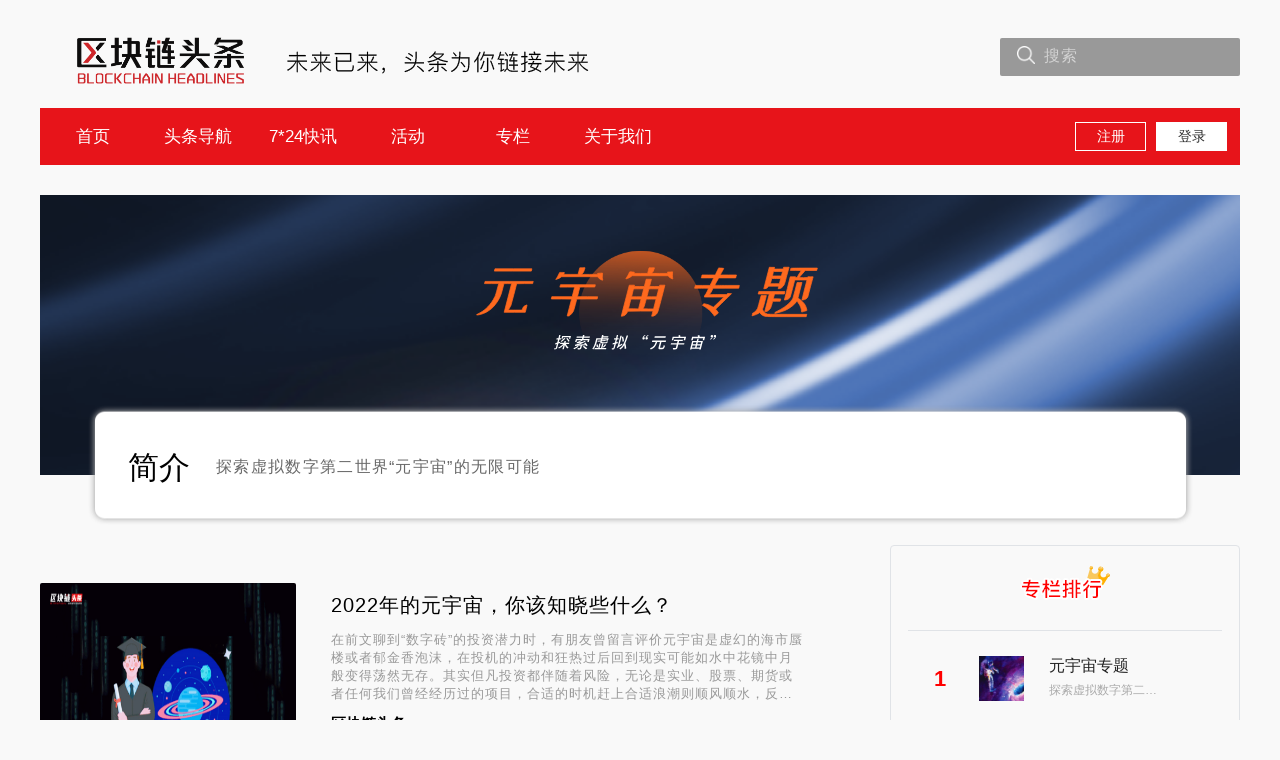

--- FILE ---
content_type: text/html; charset=utf-8
request_url: http://blocktop.cn/Columns/23
body_size: 13914
content:
<!DOCTYPE html>
<html lang="en">
<head>
    <meta charset="UTF-8">
    <title>头条专栏_区块链资讯专题_区块链头条</title>
    <meta name="keywords" content="头条专栏,区块链专栏,区块链资讯专题,区块链热点事件"/>
    <meta name="description" content="头条专栏聚合时下区块链热点资讯专题，带你了解行业领先人物的精彩观点，为区块链爱好者提供全球最新的区块链新闻资讯。"/>
    <link rel="stylesheet" href="/themes/default/css/common.css?1254">
    <link rel="stylesheet" href="/themes/default/css/NewsInformation.css">
    <link rel="stylesheet" href="/themes/default/css/specialColumn.css">
</head>
<style>
    .Column-ranking{
        padding-bottom: 30px;
    }
</style>
<body>
    <div class="box">
        <!--导航栏-->
        <link rel="stylesheet" href="/themes/default/css/jigsaw.css">
<script src="/themes/default/js/jquery.js"></script>
<script src="/themes/default/js/layui/layui.all.js"></script>
<meta content="telephone=no" name="format-detection">
<style>

</style>
<!--用户注册-->
<div class="Headline-register">
    <!--滑动验证-->
    <div class="slide-verification">
        <div class="container">
            <div id="captcha" style="position: relative"></div>
        </div>
    </div>
    <!--注册账户-->
    <form action="" onsubmit="return false">
        <div class="reg-FraDiv-frame" id="reg-FraDiv-frame" type="1">
            <div class="reg-FraDiv" id="reg-FraDiv">

                <div class="registerTitle">
                    注册账户
                    <div class="guanbi" id="guanbi">
                        <img src="/themes/default/images/guanbi.png" alt="">
                    </div>

                </div>
                <!--输入手机号-->
                <div class="cell-phone-number">
                    <input type="text" placeholder="请输入手机号码" class="cell-phone-number-input">
                </div>
                <!--点击按钮开始验证-->
                <button class="VerificationImgBtn">
                    <img src="/themes/default/images/VerificationImgBtn.png" alt="" class="VerificationImg">
                    <span>点击按钮开始验证</span>
                </button>
                <!--验证码-->
                <div class="Verification-Code" >
                    <input type="text" placeholder="验证码" class="Verification-Code-input">
                    <button class="Verification-Code-btn" id="Verification-Code-btn" onclick='send_yzm(this)' type="1">发送验证码</button>
                </div>
                <!--密码-->
                <div class="password">
                    <input type="password" placeholder="密码">
                </div>
                <div class="password">
                    <input type="password" placeholder="再次输入密码" class="againNewPassword">
                </div>
                <!--提交按钮-->
                <button class="submitBtn">
                    注册
                </button>
                <!--已有账户,直接登录>-->
                <div class="Sign-in-frame">
                    已有账户，直接登录>
                </div>
            </div>
        </div>
    </form>
    <!--登录-->
    <form action="" onsubmit="return false">
        <div class="SignFrame" id="SignFrame" type="1">
            <div class="reg-FraDiv">
                <div class="registerTitle">
                    账号密码登录
                    <span class="reg-newAccount">注册新账号></span>
                    <div class="guanbi">
                        <img src="/themes/default/images/guanbi.png" alt="">
                    </div>
                </div>
                <!--输入手机号-->
                <div class="cell-phone-number">
                    <input type="text" placeholder="请输入手机号码" class="cell-phone-number-input">
                </div>
                <!--密码-->
                <div class="password">
                    <input type="password" placeholder="密码">
                </div>
                <!--忘记密码-->
                <div class="findPassword">
                    忘记密码
                </div>
                <!--提交按钮-->
                <button class="submitBtn">
                    确定
                </button>
                <!--短信登录-->
                <div class="SMS-login">
                    短信登录
                </div>
            </div>
        </div>
    </form>
    <!--找回密码-->
    <form action="" onsubmit="return false">
        <div class="retrieve-password-frame" id="retrieve-password-frame">
            <div class="reg-FraDiv">

                <div class="registerTitle">
                    找回密码
                    <div class="guanbi">
                        <img src="/themes/default/images/guanbi.png" alt="">
                    </div>

                </div>
                <!--输入手机号-->
                <div class="cell-phone-number">
                    <input type="text" placeholder="请输入手机号码" class="cell-phone-number-input">
                </div>
                <!--点击按钮开始验证-->
                <button class="VerificationImgBtn">
                    <img src="/themes/default/images/VerificationImgBtn.png" alt="" class="VerificationImg">
                    <span>点击按钮开始验证</span>
                </button>
                <!--验证码-->
                <div class="Verification-Code">
                    <input type="text" placeholder="验证码" class="Verification-Code-input">
                    <button class="VerificationFindpassword" id="VerificationFindpassword" onclick='send_yzm(this)' type="3">发送验证码</button>
                </div>
                <!--密码-->
                <div class="password">
                    <input type="password" placeholder="输入新密码" class="newPassword">
                </div>
                <div class="password">
                    <input type="password" placeholder="再次输入密码" class="againNewPassword">
                </div>
                <!--提交按钮-->
                <button class="submitBtn">
                    确定
                </button>
                <!--已有账户,直接登录>-->
                <div class="Sign-in-frame">
                    已有账户,直接登录>
                </div>
            </div>
        </div>
    </form>
    <!--短信登录-->
    <form action="" onsubmit="return false">
        <div class="SMSLogin-frame" id="SMSLogin-frame" type="2">
            <div class="reg-FraDiv">
                <div class="registerTitle">
                    短信登录
                    <div class="guanbi">
                        <img src="/themes/default/images/guanbi.png" alt="">
                    </div>

                </div>
                <!--输入手机号-->
                <div class="cell-phone-number">
                    <input type="text" placeholder="请输入手机号码" class="cell-phone-number-input">
                </div>
                <!--点击按钮开始验证-->
                <button class="VerificationImgBtn">
                    <img src="/themes/default/images/VerificationImgBtn.png" alt="" class="VerificationImg">
                    <span>点击按钮开始验证</span>
                </button>
                验证码
                <div class="Verification-Code">
                    <input type="text" placeholder="验证码" class="Verification-Code-input">
                    <button class="VerificationCodeLogin" onclick='send_yzm(this)' type="2">发送验证码</button>
                </div>
                <!--提交按钮-->
                <button class="submitBtn">
                    确定
                </button>
                <!--账号登录-->
                <div class="account-login">
                    账号登录
                </div>
            </div>
        </div>
    </form>

</div>
<!--旧导航-->
<div class="nav-header">
    <!--蚂蚁logo-->
    <div class="nav-My-logo">
        <div class="My-logo">
            <a href="/tophome"><img src="/themes/default/images/logoAA.png" alt="" class="QuKlogo logo"></a>
            <img src="/themes/default/images/logoAB.png" alt="" class="future-logo">
        </div>
    </div>

    <div class="nav-header-list">
        <ul class="header-list">
            <li>
                <div class="sub-page">
                    <div class="sub-page-first" onclick='window.location.href="/tophome"'>首页</div>

                </div>
            </li>

            <li>
                <div class="sub-page">
                    <div class="sub-page-first" onclick='window.location.href="/antmap/recom"'>头条导航</div>
                    <div class="sub-page-navH">
                        <div class="sub-page-nav" onclick='window.location.href="/antmap/1"'>行情</div>
                        <div class="sub-page-nav" onclick='window.location.href="/antmap/2"'>资产管理</div>
                        <div class="sub-page-nav" onclick='window.location.href="/antmap/3"'>应用</div>
                        <div class="sub-page-nav" onclick='window.location.href="/antmap/4"'>钱包</div>
                        <div class="sub-page-nav" onclick='window.location.href="/antmap/5"'>矿池</div>
                        <div class="sub-page-nav" onclick='window.location.href="/antmap/6"'>媒体</div>
                        <div class="sub-page-nav" onclick='window.location.href="/antmap/7"'>技术服务</div>
                        <div class="sub-page-nav" onclick='window.location.href="/antmap/8"'>社区</div>
                    </div>
                </div>
            </li>
            <li>
                <div class="sub-page">
                    <div class="sub-page-first" onclick='window.location.href="/message"'>7*24快讯</div>
                </div>
            </li>
            <li>
                <div class="sub-page">
                    <div class="sub-page-first" onclick='window.location.href="/activit/all/all"'>活动</div>
                    <div class="sub-page-navH">
                        <div class="sub-page-nav" onclick='window.location.href="/activit/1/all"'>报名中</div>
                        <div class="sub-page-nav padd-T" onclick='window.location.href="/activit/2/all"'>已结束</div>
                    </div>
                </div>
            </li>
            <li>
                <div class="sub-page">
                    <div class="sub-page-first" onclick='window.location.href="/ColumnsList"'>专栏</div>
                </div>
            </li>
            <li>
                <div class="sub-page">
                    <div class="sub-page-first" onclick='window.location.href="/description"'>关于我们</div>
                </div>
            </li>
        </ul>
                <!--未登录时状态-->
        <div class="userbtn">
            <div class="register">注册</div>
            <div class="Sign-in">登录</div>
        </div>    </div>

    <div class="search">
        <input type="text" placeholder="搜索" class="search-i">
        <span class="search-s">
            <img src="/themes/default/images/SearchK.png" alt="">
        </span>
    </div>

</div>

<!--<script src="/themes/default/js/i18n.js"></script>-->
<script src="/themes/default/js/jigsaw.js"></script>
<script src="/themes/default/js/commom.js"></script>

<script>

    $("#AcEwmClose").click(function () {
        $(".activitsPopupbtnEwm").hide();
        location.reload()
    });

    
    $("#zcAciticty").click(function () {
        $("#reg-FraDiv-frame").show();
        $(".Headline-register").show();
        $("#retrieve-password-frame").hide();
        $("#SignFrame").hide();
        $("#SMSLogin-frame").hide();
        $(".activitsPopupbtn").hide()
    });

    layui.use('layer', function(){  //layer弹框
        var layer = layui.layer;
    });

    var countdown =60;
    var Timeid;
    //倒计时
    function send_yzm(val){
        var valClass=val.className;
        // console.log($('.'+valClass+'').parent().siblings(".VerificationImgBtn"));
         var yzm=$('.'+valClass+'').parent().siblings(".VerificationImgBtn")
        // var valClass=val.className;
        var phone = $('.'+valClass+'').parent().siblings(".cell-phone-number").find("input").val();
        // console.log($('.'+valClass+'').attr("type"))
        var type=$('.'+valClass+'').attr("type");
        // if(yzm.hasClass("wyx")==false){
        //     layer.msg('请点击按钮进行图形验证');
        //     return false
        // }
        $.ajax({
            type:"post",
            url:"/Home/User/send_code",
            data:{phone:phone,type:type},
            dataType:'json',
            success:function(data){
                console.log(data);
                // console.log(data.data)
                // return false;
                if(data.code==1){
                    settime(val)
                }
                if(data.code==3){
                    layer.msg(data.info+"，距离下次发送还有"+(60-(data.data))+"秒");
                }
                else{
                    layer.msg(data.info);
                }
            }
        });
    }
    /*倒计时*/
        function settime(val){
            var valClass=val.className;
            if (countdown == 0){
                $('.'+valClass+'').css({
                    "pointer-events":"",
                    "background":"#0c7ff2"
                });
                val.innerHTML = "发送验证码";
                countdown = 60;
                return false
            }
            else {
                $('.'+valClass+'').css({
                    "pointer-events":"none",
                    "background":"#aaaaaa"
                });
                val.innerHTML = "重新发送(" + countdown + ")";
                countdown--;
                // console.log(countdown)
            }
            Timeid=setTimeout(function() {
                    settime(val);
                }, 1000);
        }

    $(document).ready(function() {
        if($(".when-landing").hasClass("when-landing-Ac")){
            $(".activitsPopupbtn").hide()
        }
    });



    /*四个表单提交*/
    /*注册登录*/
    $(document).on('click','#reg-FraDiv-frame .submitBtn',function() {
        var number = /^1([358][0-9]|4[579]|66|7[0135678]|9[89])[0-9]{8}$/;
        var phone_number=$("#reg-FraDiv-frame .cell-phone-number-input").val();
        var password=$("#reg-FraDiv-frame .password input").val();
        var Verification_Code=$("#reg-FraDiv-frame .Verification-Code-input").val();
        var repassword=$("#reg-FraDiv-frame .againNewPassword").val();
        if(phone_number==''||phone_number=='null'){
            layer.msg('手机号不能为空');
            return false
        }
        if(!number.test(phone_number)){
            layer.msg('手机号码不正确，请重新输入');
            return false
        }
        if($("#reg-FraDiv-frame .VerificationImgBtn").hasClass("wyx")==false){
            layer.msg('请点击按钮进行图形验证');
            return false
        }
        if(Verification_Code==''||Verification_Code=='null'){
            layer.msg('您的验证码不能为空');
            return false
        }
        if(password==''||password=='null'){
            layer.msg('您的密码不能为空');
            return false
        }
        if(password!=repassword){
            layer.msg('两次输入的密码不一致');
            return false
        }
        else {
            $.ajax({
                type:"post",
                url:"/Home/User/register",
                data:{phone:phone_number,code:Verification_Code,repassword:repassword,password:password},
                dataType:'json',
                success:function(data){
                    // console.log(data);
                    if(data.code==1){
                        layer.msg('注册成功');
                        location.reload()
                        // $(".activitsPopupbtnEwm").show();
                        $(".Headline-register").hide();


                    }else{
                        // console.log(data.info);
                        layer.msg(data.info);
                    }
                }
            });
        }
    });
     /*账号密码登录*/
    $(document).on('click','#SignFrame .submitBtn',function() {
        var number = /^1([358][0-9]|4[579]|66|7[0135678]|9[89])[0-9]{8}$/;
        var phone_number=$("#SignFrame .cell-phone-number-input").val();
        var password=$("#SignFrame .password input").val();
        var type=$("#SignFrame").attr("type");
        console.log(type);
        if(phone_number==''||phone_number=='null'){
            layer.msg('手机号不能为空');
            return false
        }
        if(!number.test(phone_number)){
            layer.msg('手机号码不正确，请重新输入');
            return false
        }
        if(password==''||password=='null'){
            layer.msg('您的密码不能为空');
            return false
        }
        else {
            $.ajax({
                type:"post",
                url:"/Home/User/accountLogin",
                data:{phone:phone_number,password:password,type:type},
                dataType:'json',
                success:function(data){
                    console.log(data);
                    if(data.code==1){
                        // console.log(data.data.nickname)
                        layer.msg('登录成功');
                        location.reload();
                        $(".userbtn").hide();
                        $(".when-landing").show();
                        $(".usernamenumber").html(data.data.nickname);
                    }else{
                        // console.log(data.info);
                        layer.msg(data.info);
                    }
                }
            });
        }
    });
    /*找回密码*/
    $(document).on('click','#retrieve-password-frame .submitBtn',function() {
        var number = /^1([358][0-9]|4[579]|66|7[0135678]|9[89])[0-9]{8}$/;
        var phone_number=$("#retrieve-password-frame .cell-phone-number-input").val();
        var againNewPassword=$("#retrieve-password-frame .againNewPassword").val();
        var newPassword=$("#retrieve-password-frame .newPassword").val();
        var Verification_Code=$("#retrieve-password-frame .Verification-Code-input").val();

        if(phone_number==''||phone_number=='null'){
            layer.msg('手机号不能为空');
            return false
        }
        if(!number.test(phone_number)){
            layer.msg('手机号码不正确，请重新输入');
            return false
        }
        if($("#retrieve-password-frame .VerificationImgBtn").hasClass("wyx")==false){
            layer.msg('请点击按钮进行图形验证');
            return false
        }
        if(Verification_Code==''||Verification_Code=='null'){
            layer.msg('您的验证码不能为空');
            return false
        }
        if(newPassword==''||newPassword=='null'){
            layer.msg('新密码不能为空');
            return false
        }
        if(againNewPassword==''||againNewPassword=='null'){
            layer.msg('请核对新密码');
            return false
        }
        if(newPassword!=againNewPassword){
            layer.msg('输入的两次密码不吻合');
            return false
        }

        else {
            $.ajax({
                type:"post",
                url:"/Home/User/getPassword",
                data:{phone:phone_number,password:newPassword,repassword:againNewPassword,code:Verification_Code},
                dataType:'json',
                success:function(data){
                    console.log(data);
                    if(data.code==1){ // 显示用户数据 隐藏输入框
                        layer.msg('修改成功');
                        location.reload()
                    }else{
                        layer.msg(data.info);
                        // console.log(data.info);
                    }
                }
            });
        }
    });
    /*短信登录*/
    $(document).on('click','#SMSLogin-frame .submitBtn',function() {
        var number = /^1([358][0-9]|4[579]|66|7[0135678]|9[89])[0-9]{8}$/;
        var phone_number=$("#SMSLogin-frame .cell-phone-number-input").val();
        var Verification_Code=$("#SMSLogin-frame .Verification-Code-input").val();
        var type=$("#SMSLogin-frame").attr("type");
        if(phone_number==''||phone_number=='null'){
            layer.msg('手机号不能为空');
            return false
        }
        if(!number.test(phone_number)){
            layer.msg('手机号码不正确，请重新输入');
            return false
        }
        if($("#SMSLogin-frame .VerificationImgBtn").hasClass("wyx")==false){
            layer.msg('请点击按钮进行图形验证');
            return false
        }
        if(Verification_Code==''||Verification_Code=='null'){
            layer.msg('您的验证码不能为空');
            return false
        }
        else {
            $.ajax({
                type:"post",
                url:"/Home/User/accountLogin",
                data:{phone:phone_number,code:Verification_Code,type:type},
                dataType:'json',
                success:function(data){
                    console.log(data);
                    if(data.code==1){
                        layer.msg('登录成功');
                        location.reload()
                    }else{
                        // console.log(data.info);
                        layer.msg(data.info);
                    }
                }
            });
        }
    });





    /*滑动验证*/

     $(document).on('click','.VerificationImgBtn',function() {
        var $this=$(this);
        $(".slide-verification").show();
        $(this).css({
            "pointer-events":"none"
        });
        jigsaw.init(document.getElementById('captcha'), function () {
            $(".slide-verification").hide();
            $this.css({
                "border":"1px #26c267 solid",
                "color":"#26c267",
                "background":"#eefff5"
            });
            $this.find('span').html("验证成功");
            $this.find('img').css({
                "width":"5%",
                "top":"15.5px",
                "left":"128px"
            });
            $this.find('img').attr("src","/themes/default/images/successA.png");
            $this.addClass("wyx");
            $("#captcha").load(location.href + " #captcha")
        })

    });
    /*关闭弹窗*/
    $(document).on('click','.guanbi',function() {
         $(".Headline-register").hide()
    });

    /*注册*/
    $(document).on('click','.register',function() {
        $("#reg-FraDiv-frame").show();
        $(".Headline-register").show()
        $("#retrieve-password-frame").hide();
        $("#SignFrame").hide();
        $("#SMSLogin-frame").hide()
    });
    /*登录*/
    $(document).on('click','.Sign-in',function() {
        $("#SignFrame").show();
        $("#reg-FraDiv-frame").hide();
        $(".Headline-register").show();
        $("#retrieve-password-frame").hide();
        $("#SMSLogin-frame").hide()
    });
    /*注册新账号*/
    $(document).on('click','.reg-newAccount',function() {
        $("#reg-FraDiv-frame").show();
        $("#SignFrame").hide();
        $("#retrieve-password-frame").hide();
        clearTimeout(Timeid);
        countdown =60;
        $("#reg-FraDiv-frame").load(location.href + " #reg-FraDiv-frame")
    })
    /*找回密码*/
    $(document).on('click','.findPassword',function() {
        $("#reg-FraDiv-frame").hide();
        $("#SignFrame").hide();
        $("#retrieve-password-frame").show();
        clearTimeout(Timeid);
        countdown =60;
        $("#retrieve-password-frame").load(location.href + " #retrieve-password-frame")
    });
    /*直接登录*/
    $(document).on('click','.Sign-in-frame',function() {
        $("#reg-FraDiv-frame").hide();
        $("#SignFrame").show();
        $("#retrieve-password-frame").hide();
        clearTimeout(Timeid);
        countdown =60;

    });
    /*账号登录*/
    $(document).on('click','.account-login',function() {
        $("#SignFrame").show();
        $(".SMSLogin-frame").hide()
    });
    /*短信登录*/
    $(document).on('click','.SMS-login',function() {
        $("#SignFrame").hide();
        $(".SMSLogin-frame").show();
        clearTimeout(Timeid);
        countdown =60;
        $("#SMSLogin-frame").load(location.href + " #SMSLogin-frame")
    });


    // $(".userbtn").click(function () {
    //     layer.msg('暂未开放');
    // })

    /*搜索功能*/
$('.search-s').click(function(){
    var keyword = $('.search-i').val();
    // console.log(keyword)
    window.location.href="/search/"+keyword;
});


    $( '.search-i').focus( function(){
        document.onkeydown = function(e){
            var ev = document.all ? window.event : e;
            if(ev.keyCode==13) {
                var keyword = $('.search-i').val();
                // console.log(keyword)
                window.location.href="/search/"+keyword;
            }
        };
        $(this).attr("placeholder","")
    } );
    $('.search-i').blur(function(){
            $(this).attr("placeholder","搜索")
    });




    $(".bscriptionBtn").click(function () {
        var type=$(".bscriptionBtn").attr("type");
        // console.log(type);
        // console.log(author_id);
        // return false;
        $.ajax({
            type:"post",
            url:"/Home/User/subscribeAuthor",
            data:{author_id:author_id,type:type},
            dataType:'json',
            success:function(data){
                // console.log(data);
                if(data.code==1){
                    layer.msg(data.info);
                }else{
                    layer.msg(data.info);
                }
            }
        });
    });
  /*退出登录*/
    $("#Log-out").click(function () {
        $.ajax({
            type:"post",
            url:"/Home/User/logout",
            data:{},
            dataType:'json',
            success:function(data){
                console.log(data);
                if(data.code==1){
                    layer.msg(data.info);
                    setTimeout(function () {
                        location.reload();
                    },1000)
                }else{
                    // console.log(data.info);
                    layer.msg(data.info);
                }
            }
        });
    });
    /*切换用户*/
    $("#Switch-users").click(function () {
        $.ajax({
            type:"post",
            url:"/Home/User/logout",
            data:{},
            dataType:'json',
            success:function(data){
                console.log(data.code);
                if(data.code==1){
                    layer.msg("切换成功");
                    setTimeout(function () {
                        location.reload();
                    },1000)
                }else{
                    // console.log(data.info);
                    layer.msg(data.info);
                }
            }
        });
    })

</script>
        <!--banner图-->
        <div class="banner-column-box">
            <div class="banner-column">
                <img src='/Uploads/2021-11-23/619c70ebcbdea.png'>
            </div>
            <div class="columns-tro">
                <div class="columns-text">
                    <div class="troTitle">
                        简介
                    </div>
                    <div class="troContent">
                        探索虚拟数字第二世界“元宇宙”的无限可能                    </div>
                </div>

            </div>
        </div>
        <!--主要内容-->


        <div class="columnType" >
            <!--主要内容文章-->
            <div class="columnType-content">
                                <ul>
                    <li >
                        <div class="NewType-Detail">
                            <div class="NewTypeImg">
                                <div class="NewTypeImgBox">
                                    <!--<img src="/Uploads/2022-02-08/62022821649cf.jpg" alt="">-->
                                    <img src="/Uploads/2022-02-08/62022821649cf.jpg" alt="">
                                </div>
                            </div>
                            <div class="NewTypeText">
                                <div class="TextTitle" onclick='window.location.href="/newsContent/1/115000"'>
                                    2022年的元宇宙，你该知晓些什么？                                </div>
                                <div class="TextContent">
                                    在前文聊到“数字砖”的投资潜力时，有朋友曾留言评价元宇宙是虚幻的海市蜃楼或者郁金香泡沫，在投机的冲动和狂热过后回到现实可能如水中花镜中月般变得荡然无存。其实但凡投资都伴随着风险，无论是实业、股票、期货或者任何我们曾经经历过的项目，合适的时机赶上合适浪潮则顺风顺水，反之则不容乐观；产能不变的情况下，资金只不过是在盘子里微量的左右流动，造成差异的是杠杆的大小。                                </div>
                                <div class="TextSource">
                                                                        <span>区块链头条</span>                                    <span>2022-02-08 16:20:00</span>
                                    <span class="Guankan"><img src="/themes/default/images/guankan.png" alt="" width="15px">7496</span>
                                </div>
                            </div>
                        </div>
                    </li><li >
                        <div class="NewType-Detail">
                            <div class="NewTypeImg">
                                <div class="NewTypeImgBox">
                                    <!--<img src="/Uploads/2021-12-21/61c1a076ded94.png" alt="">-->
                                    <img src="/Uploads/2021-12-21/61c1a076ded94.png" alt="">
                                </div>
                            </div>
                            <div class="NewTypeText">
                                <div class="TextTitle" onclick='window.location.href="/newsContent/1/112002"'>
                                    高盛：区块链将是元宇宙和web3.0发展的核心                                </div>
                                <div class="TextContent">
                                    高盛的态度代表了相当一部分大公司对区块链的观点改变了，从怀疑到认同再到推崇。                                </div>
                                <div class="TextSource">
                                                                        <span>区块链头条</span>                                    <span>2021-12-21 17:00:00</span>
                                    <span class="Guankan"><img src="/themes/default/images/guankan.png" alt="" width="15px">6984</span>
                                </div>
                            </div>
                        </div>
                    </li><li >
                        <div class="NewType-Detail">
                            <div class="NewTypeImg">
                                <div class="NewTypeImgBox">
                                    <!--<img src="/Uploads/2021-12-20/61c04ab553101.jpg" alt="">-->
                                    <img src="/Uploads/2021-12-20/61c04ab553101.jpg" alt="">
                                </div>
                            </div>
                            <div class="NewTypeText">
                                <div class="TextTitle" onclick='window.location.href="/newsContent/1/111904"'>
                                    NFT改变潮流，也在解放人类创造力的约束                                </div>
                                <div class="TextContent">
                                    元宇宙带动下的内容生产和数字资产的有机结合，带动了大众艺术市场的复苏，我们看到艺术界发生的转变。                                </div>
                                <div class="TextSource">
                                                                        <span>区块链头条</span>                                    <span>2021-12-20 17:00:00</span>
                                    <span class="Guankan"><img src="/themes/default/images/guankan.png" alt="" width="15px">6356</span>
                                </div>
                            </div>
                        </div>
                    </li><li >
                        <div class="NewType-Detail">
                            <div class="NewTypeImg">
                                <div class="NewTypeImgBox">
                                    <!--<img src="/Uploads/2021-12-13/61b70bfdb2a37.png" alt="">-->
                                    <img src="/Uploads/2021-12-13/61b70bfdb2a37.png" alt="">
                                </div>
                            </div>
                            <div class="NewTypeText">
                                <div class="TextTitle" onclick='window.location.href="/newsContent/1/111369"'>
                                    “炒房团”现实受挫，杀入元宇宙里大展拳脚                                </div>
                                <div class="TextContent">
                                    11月23日，林俊杰在推特上宣布已购买Decentraland的三个虚拟地块，共花费约12.3万美元，正式踏入元宇宙世界。DCL成立于2017年，是首个建立在区块链和加密货币基础上的元宇宙社区，共发行了9万块土地，创建了A城、龙城、龙王国等社区。                                </div>
                                <div class="TextSource">
                                                                        <span>区块链头条</span>                                    <span>2021-12-13 17:00:00</span>
                                    <span class="Guankan"><img src="/themes/default/images/guankan.png" alt="" width="15px">9374</span>
                                </div>
                            </div>
                        </div>
                    </li><li >
                        <div class="NewType-Detail">
                            <div class="NewTypeImg">
                                <div class="NewTypeImgBox">
                                    <!--<img src="/Uploads/2021-12-08/61b074c2425c6.jpg" alt="">-->
                                    <img src="/Uploads/2021-12-08/61b074c2425c6.jpg" alt="">
                                </div>
                            </div>
                            <div class="NewTypeText">
                                <div class="TextTitle" onclick='window.location.href="/newsContent/1/111037"'>
                                    盘点时下围绕“元宇宙”迅猛发展的行业                                </div>
                                <div class="TextContent">
                                    截至2021年12月7日，中国已有超过7900件“元宇宙”相关商标注册申请，99%以上于2021年内申请。                                </div>
                                <div class="TextSource">
                                                                        <span>区块链头条</span>                                    <span>2021-12-08 17:02:00</span>
                                    <span class="Guankan"><img src="/themes/default/images/guankan.png" alt="" width="15px">5813</span>
                                </div>
                            </div>
                        </div>
                    </li><li >
                        <div class="NewType-Detail">
                            <div class="NewTypeImg">
                                <div class="NewTypeImgBox">
                                    <!--<img src="/Uploads/2021-12-07/61af30b6c87da.jpg" alt="">-->
                                    <img src="/Uploads/2021-12-07/61af30b6c87da.jpg" alt="">
                                </div>
                            </div>
                            <div class="NewTypeText">
                                <div class="TextTitle" onclick='window.location.href="/newsContent/1/110957"'>
                                    元宇宙浪潮之下，数字身份至关重要                                </div>
                                <div class="TextContent">
                                    12月6日，国家语言资源监测与研究中心发布“2021年度十大网络用语”，元宇宙一词赫然于列                                </div>
                                <div class="TextSource">
                                                                        <span>区块链头条</span>                                    <span>2021-12-07 17:59:00</span>
                                    <span class="Guankan"><img src="/themes/default/images/guankan.png" alt="" width="15px">6451</span>
                                </div>
                            </div>
                        </div>
                    </li><li >
                        <div class="NewType-Detail">
                            <div class="NewTypeImg">
                                <div class="NewTypeImgBox">
                                    <!--<img src="/Uploads/2021-11-30/61a5dfb57b892.jpg" alt="">-->
                                    <img src="/Uploads/2021-11-30/61a5dfb57b892.jpg" alt="">
                                </div>
                            </div>
                            <div class="NewTypeText">
                                <div class="TextTitle" onclick='window.location.href="/newsContent/1/110441"'>
                                    元宇宙所带来价值共识的历史回归                                </div>
                                <div class="TextContent">
                                    元宇宙所带来价值共识的历史回归                                </div>
                                <div class="TextSource">
                                                                        <span>区块链头条</span>                                    <span>2021-11-30 17:00:00</span>
                                    <span class="Guankan"><img src="/themes/default/images/guankan.png" alt="" width="15px">6612</span>
                                </div>
                            </div>
                        </div>
                    </li><li >
                        <div class="NewType-Detail">
                            <div class="NewTypeImg">
                                <div class="NewTypeImgBox">
                                    <!--<img src="/Uploads/2021-11-29/61a4b17455802.png" alt="">-->
                                    <img src="/Uploads/2021-11-29/61a4b17455802.png" alt="">
                                </div>
                            </div>
                            <div class="NewTypeText">
                                <div class="TextTitle" onclick='window.location.href="/newsContent/1/110352"'>
                                    元宇宙是人类文明不可避免的一次内卷                                </div>
                                <div class="TextContent">
                                    元宇宙是人类文明不可避免的一次内卷                                </div>
                                <div class="TextSource">
                                                                        <span>区块链头条</span>                                    <span>2021-11-29 18:49:00</span>
                                    <span class="Guankan"><img src="/themes/default/images/guankan.png" alt="" width="15px">6621</span>
                                </div>
                            </div>
                        </div>
                    </li><li >
                        <div class="NewType-Detail">
                            <div class="NewTypeImg">
                                <div class="NewTypeImgBox">
                                    <!--<img src="/Uploads/2021-11-23/619c72c84e1cc.png" alt="">-->
                                    <img src="/Uploads/2021-11-23/619c72c84e1cc.png" alt="">
                                </div>
                            </div>
                            <div class="NewTypeText">
                                <div class="TextTitle" onclick='window.location.href="/newsContent/1/109923"'>
                                    社科院专家认为元宇宙是双刃剑，将带来五大巨变                                </div>
                                <div class="TextContent">
                                                                    </div>
                                <div class="TextSource">
                                                                        <span></span>                                    <span>2021-11-23 12:48:00</span>
                                    <span class="Guankan"><img src="/themes/default/images/guankan.png" alt="" width="15px">6030</span>
                                </div>
                            </div>
                        </div>
                    </li><li >
                        <div class="NewType-Detail">
                            <div class="NewTypeImg">
                                <div class="NewTypeImgBox">
                                    <!--<img src="https://jsimg.functionio.com/jinse_1637633812085983029_image1.png" alt="">-->
                                    <img src="https://jsimg.functionio.com/jinse_1637633812085983029_image1.png" alt="">
                                </div>
                            </div>
                            <div class="NewTypeText">
                                <div class="TextTitle" onclick='window.location.href="/newsContent/1/109901"'>
                                    北京日报：100秒看懂什么是“元宇宙”                                </div>
                                <div class="TextContent">
                                    100秒看懂什么是“元宇宙”                                </div>
                                <div class="TextSource">
                                                                        <span>北京日报</span>                                    <span>2021-11-23 10:17:00</span>
                                    <span class="Guankan"><img src="/themes/default/images/guankan.png" alt="" width="15px">5686</span>
                                </div>
                            </div>
                        </div>
                    </li>                </ul>                <div class="LookMore">
                    <span id='news_more'>查看更多</span>
                </div>
            </div>

            <!--专栏排行-->
            <div class="Column-ranking">
                <div class="Column-ranking-picture">
                    <img src="/themes/default/images/columbTitle.png" alt="">
                </div>
                <ul class="Column-ranking-ul">
                    <li onclick='window.location.href="/Columns/23"'>
                        <div class="numRank">1</div>
                        <div class="rankImg">
                            <img src="/Uploads/2021-11-23/619c6e2343e4b.png" alt="">
                        </div>
                        <div class="rankContent">
                            <p class="rankContentA">元宇宙专题</p>
                            <p class="rankContentB">探索虚拟数字第二世界“元宇宙”的无限可能</p>
                        </div>
                    </li><li onclick='window.location.href="/Columns/9"'>
                        <div class="numRank">2</div>
                        <div class="rankImg">
                            <img src="/Uploads/2020-05-21/5ec61a43d027f.jpg" alt="">
                        </div>
                        <div class="rankContent">
                            <p class="rankContentA">视频TOP10</p>
                            <p class="rankContentB">由区块链头条官方独家制作的全球区块链行业Top10资讯，每周1期。</p>
                        </div>
                    </li><li onclick='window.location.href="/Columns/24"'>
                        <div class="numRank">3</div>
                        <div class="rankImg">
                            <img src="/Uploads/2021-11-23/619c74d35d5fc.jpg" alt="">
                        </div>
                        <div class="rankContent">
                            <p class="rankContentA">头条观察</p>
                            <p class="rankContentB">区块链头条从“价值”角度解析行业观点、行业动态</p>
                        </div>
                    </li><li onclick='window.location.href="/Columns/10"'>
                        <div class="numRank">4</div>
                        <div class="rankImg">
                            <img src="/Uploads/2020-05-21/5ec61a74b7bfc.jpg" alt="">
                        </div>
                        <div class="rankContent">
                            <p class="rankContentA">比特币专栏</p>
                            <p class="rankContentB">北京时间5月12日3时23分，比特币在区块高度630000处完成第三次减半。至此，比特币区块奖励由12.5枚BTC减至6.25枚BTC。本次减半将对加密货币市场产生哪些影响？能否开启波澜壮阔的牛市？</p>
                        </div>
                    </li><li onclick='window.location.href="/Columns/12"'>
                        <div class="numRank">5</div>
                        <div class="rankImg">
                            <img src="/Uploads/2020-05-21/5ec61aebf2449.jpg" alt="">
                        </div>
                        <div class="rankContent">
                            <p class="rankContentA">央行DC/EP</p>
                            <p class="rankContentB">央行会议指出要加快推进我国法定数字货币（DC/EP）研发步伐，跟踪研究国内外虚拟货币发展趋势，继续加强互联网金融风险整治。</p>
                        </div>
                    </li><li onclick='window.location.href="/Columns/14"'>
                        <div class="numRank">6</div>
                        <div class="rankImg">
                            <img src="/Uploads/2020-05-21/5ec61b09bc314.jpg" alt="">
                        </div>
                        <div class="rankContent">
                            <p class="rankContentA">DeFi</p>
                            <p class="rankContentB">什么是DeFi（去中心化金融）？DeFi是一种开源技术，旨在通过引入去中心化层来去中介化，消除寻租中间人，从而在各个方面改善目前的金融体系。</p>
                        </div>
                    </li><li onclick='window.location.href="/Columns/18"'>
                        <div class="numRank">7</div>
                        <div class="rankImg">
                            <img src="/Uploads/2020-06-05/5eda105ddc431.png" alt="">
                        </div>
                        <div class="rankContent">
                            <p class="rankContentA">以太坊2.0</p>
                            <p class="rankContentB">作为第二大加密数字货币，以太坊的传奇性绝不亚于比特币。从“世界计算机”到“全球结算层”，以太坊的定位正随着采用率的不断上升，深刻而实际地发生着变化——市场是最好的指挥棒。</p>
                        </div>
                    </li><li onclick='window.location.href="/Columns/20"'>
                        <div class="numRank">8</div>
                        <div class="rankImg">
                            <img src="/Uploads/2020-06-22/5ef023ca0f836.jpg" alt="">
                        </div>
                        <div class="rankContent">
                            <p class="rankContentA">海外专栏</p>
                            <p class="rankContentB">区块链头条每日提供海外区块链资讯，深入了解区块链落地进程以及区块链应用的未来，持续更新中……</p>
                        </div>
                    </li><li onclick='window.location.href="/Columns/21"'>
                        <div class="numRank">9</div>
                        <div class="rankImg">
                            <img src="/Uploads/2020-06-30/5efab0385ef07.jpg" alt="">
                        </div>
                        <div class="rankContent">
                            <p class="rankContentA">行业政策</p>
                            <p class="rankContentB">自区块链行业出世以来，各国都对区块链行业进行了研究和发展。各国对区块链行业的究竟进展动态如何？区块链头条为您专题报道。</p>
                        </div>
                    </li><li onclick='window.location.href="/Columns/15"'>
                        <div class="numRank">10</div>
                        <div class="rankImg">
                            <img src="/Uploads/2020-05-21/5ec61a379a125.jpg" alt="">
                        </div>
                        <div class="rankContent">
                            <p class="rankContentA">头条行情分析</p>
                            <p class="rankContentB">区块链头条及时为你捕捉，助你洞悉热点变化，不错过关键事件、短线机会，把握今日风口。针对每日币圈、币种分析，为用户提供区块链行业的行情分析内容。</p>
                        </div>
                    </li>                </ul>
                <div style="width: 100%;color: #999999;font-size: 16px;text-align: center;cursor: pointer" onclick='window.location.href="/ColumnsList"'>
                    查看更多
                </div>
            </div>

            <div style="clear: both"></div>

        </div>

        <!--底部-->
        <!--<div class="food-nav">-->
    <!--<div class="food-content">-->
        <!--<div class="text-bottom">-->
            <!--<ul>-->
                <!--<li>-->
                    <!--<p onclick='window.location.href="/news/all"' dom-i18n='header01'>首页</p>-->
                    <!--<p onclick='window.location.href="/message"' dom-i18n='header021'>新闻动态</p>-->
                    <!--<p onclick='window.location.href="/news/all"' dom-i18n='header022'>快讯</p>-->
                <!--</li>-->
                <!--<li>-->
                    <!--<p onclick='window.location.href="/antmap/recom"' dom-i18n='header03'>区块链导航</p>-->
                    <!--<p onclick='window.location.href="/antmap/1"' dom-i18n='header031'>行情</p>-->
                    <!--<p onclick='window.location.href="/antmap/2"' dom-i18n='header032'>资产管理</p>-->
                    <!--<p onclick='window.location.href="/antmap/3"' dom-i18n='header033'>应用</p>-->
                    <!--<p onclick='window.location.href="/antmap/4"' dom-i18n='header034'>钱包</p>-->
                    <!--<p onclick='window.location.href="/antmap/5"' dom-i18n='header035'>矿池</p>-->
                    <!--<p onclick='window.location.href="/antmap/6"' dom-i18n='header036'>媒体</p>-->
                    <!--<p onclick='window.location.href="/antmap/7"' dom-i18n='header037'>技术服务</p>-->
                <!--</li>-->
                <!--<li>-->
                    <!--<p onclick='window.location.href="/activit/all/all"' dom-i18n='header04'>活动</p>-->
                    <!--<p onclick='window.location.href="/activit/1/all"' dom-i18n='header041'>报名中</p>-->
                    <!--<p onclick='window.location.href="/activit/2/all"' dom-i18n='header042'>已结束</p>-->
                <!--</li>-->
                <!--<li>-->
                    <!--<p onclick='window.location.href="/description"' dom-i18n='header05'>关于我们</p>-->
                    <!--&lt;!&ndash;<p onclick='window.location.href="/description"' dom-i18n='header051'>简介</p>&ndash;&gt;-->
                    <!--&lt;!&ndash;<p onclick='window.location.href="/aboutus"' dom-i18n='header052'>团队</p>&ndash;&gt;-->
                    <!--&lt;!&ndash;<p onclick='window.location.href="/contactus"' dom-i18n='header053'>联系我们</p>&ndash;&gt;-->
                <!--</li>-->
                <!--<li>-->
                    <!--<p dom-i18n='header053'>联系我们</p>-->
                    <!--<p>-->
                        <!--<img src="/themes/default/images/dianhua.png" alt="" class="foodImg_A">-->
                        <!--<span>0592-6600592</span>-->
                    <!--</p>-->
                    <!--<p>-->
                        <!--<img src="/themes/default/images/youxiang.png" alt="" class="foodImg_A">-->
                        <!--<span>info@mayi.org</span>-->
                    <!--</p>-->
                    <!--<p>-->
                        <!--<img src="/themes/default/images/dizhi.png" alt="" class="foodImg_A">-->
                        <!--<span dom-i18n='Didian'>厦门市湖里区</span>-->
                    <!--</p>-->
                <!--</li>-->
            <!--</ul>-->

        <!--</div>-->
        <!--<div class="bottom-QR">-->
            <!--<img src="/themes/default/images/MyQR.jpg" alt="">-->
            <!--<div style="margin-top: 5px" dom-i18n='FollowUs'>-->
                <!--关注蚂蚁节点联盟-->
            <!--</div>-->
        <!--</div>-->

    <!--</div>-->
    <!--<div class="Right-belonging">-->
        <!--<div style="margin-right: 25px">-->
            <!--Copyright ©2019 blocktop.cn <span style="margin-left: 50px">区块链头条版权所有</span>-->
        <!--</div>-->

    <!--</div>-->

<!--</div>-->
<style>

    .food-nav{
        width: 100%;
        height: 507px;
        background-color:#242730 ;
    }
    .mainContent{
        width: 1200px;
        margin: 0 auto;
    }
    .mainContentL{
        width: 75%;
        float: left;
        /*background: #2e84fb;*/
        height: 457px;
        font-size: 18px;
        color: white;
    }
    .mainContentL ul li p{
        font-size: 15px!important;
        color: rgba(215,215,215,1)!important;
        font-weight: 300;
        margin-top: 19px;
    }
    .mainContentL ul li p a{
        font-size: 16px!important;
        color: rgba(215,215,215,1)!important;
        font-weight: 300;
    }
    .mainContentL ul{
        margin-top: 57px;
        display: inline-block;
    }
    .mainContentL ul li{
        float: left;
    }
    .mainContentL ul li:nth-child(2){
        margin-left: 147px;
    }
    .mainContentL ul li:nth-child(3){
        margin-left: 107px;
    }
    .mainContentR{
        width: 15%;
        float: left;
        height: 457px;
        text-align: center;
    }
    .mainContentRA{
        width: 10%;
        float: left;
        height: 457px;
        text-align: center;
    }
    .Right-belonging{
        clear: both;
        font-size: 14px!important;
    }
    .Link_icon{
        margin-top: 63px;
        width: 100%;
        display: inline-block;
    }
    .iconList{
        width: 40px;
        height: 40px;
        float: left;
        margin-right: 29px;
    }
    .Friendship_Links{
        margin-top:30px;
        width: 105%;
        display: inline-block;
    }
    .Friendship_Links span{
        margin-right: 25px;


    }
    .Friendship_Links span a{
        font-size: 14px;
        color: rgba(215,215,215,1);
        font-weight: 200;
    }
    .Friendship_Links span:nth-child(1){
        font-size: 18px;
        float: left;
        color: #FFFFFF;
        position: relative;
    }
    .FocusImg{
        width: 100px;
        height: 100px;
        margin: 55px auto 0 auto;
    }
    .FocusImg img{
        width: 100%;
    }
    .FocusFont{
        width: 84px;
        height: 23px;
        font-size: 12px;
        line-height: 23px;
        border-radius: 4px;
        color: #ffffff;
        background: rgba(232,31,24,1);
        margin: 13px auto 0 auto;
        text-align: center;
    }
    .Business_Cooperation{
        position: fixed;
        left: 0;
        top: 0;
        background: rgba(0,0,0,.8);
        display: none;
        -webkit-box-pack: center;
        -ms-flex-pack: center;
        justify-content: center;
        -webkit-box-align: center;
        -ms-flex-align: center;
        align-items: center;
        height: 100%;
        width: 100%;
        z-index: 9999;
    }
    .content-wrapper{
        position: absolute;
        background: #fff;
        border-radius: 8px;
        width: 360px;
        right: 0;
        left: 0;
        bottom: 0;
        top: 0;
        margin: auto;
        height: 320px;
    }
    .content-wrapper-H{
        margin-top: 40px;
        text-align: center;
    }
    .footer-close{
        margin: 36px auto;
        display: block;
        background: #0c7ff2;
        border-radius: 5px;
        height: 48px;
        width: 160px;
        color: #fff;
        line-height: 48px;
        text-align: center;
    }
    .SwBtn,#CopyrightNotice{
        cursor: pointer;
    }
    .Copyright-notice{
        width: 100%;
        height: 100%;
        position: fixed;
        z-index: 999;
        top: 0;
        background: rgba(0,0,0,.5);
        display: none;
    }
    .Copyright-notice-div{
        width: 500px;
        height: 550px;
        background: whitesmoke;
        position: absolute;
        top: 0;
        right: 0;
        left: 0;
        bottom: 0;
        margin: auto;
        border-radius: 8px;
    }
    .Copyright-notice-div h3{
        width: 100%;
        text-align: center;
        margin-top: 25px;
    }
    .Copyright-notice-content{
        width: 85%;
        margin: 30px auto 0 auto;
        font-size: 14px;
        letter-spacing: 1.2px;
        line-height: 175%;
        color: #3d3c3d;
        text-align: justify;
    }
    .Copyright-notice-content p{
        margin-top: 10px;
    }
    #noticeClose{
        position: absolute;
        right: 20px;
        top: 20px;
        cursor: pointer;
    }
</style>
<!--底部-->
<div class="food-nav">
    <!--版权声明-->
    <div class="Copyright-notice">
        <div class="Copyright-notice-div">
            <div id="noticeClose">
                <img src="/themes/default/images/guanbi.png" alt="">
            </div>

            <h3>版权声明</h3>
            <div class="Copyright-notice-content">
                <p>
                    1、本网站刊载的所有内容，包括但不限于文字报道、图片、视频、图表、标志\标识、商标、
                    版面设计、专栏目录与名称、内容分类标准等，均受我国相关法律及适用之国际公约中有关
                    著作权、商标权、专利权以及或其它财产所有权法律的保护，相应的版权或许可使用权均属
                    本网站所有。
                </p>
                <p>
                    2、未经书面授权或许可，任何媒体、网站及个人不得转载、复制、重制、改动、展示或使用界面网站的局部或全部的内容或服务。如果已转载，请自行删除。同时，我们保留进一步追究相关行为主体的法律责任的权利。
                </p>
                <p>
                    3、希望我们与之合作的各媒体，敬请签订有偿使用许可合同。
                </p>
                <p>
                    4、已经本网站授权使用的，应按照授权所约定条款使用。
                </p>
                <p>
                    5、本网站摘录或转载的属于第三方的信息，目的在于传递更多信息，并不对其真实性负责，转载信息版权属于原媒体及作者。如擅自转载使用的，法律责任自行负担。
                </p>
                <p>
                    6、凡违反上述声明者，我们必将依法追究其法律责任。
                </p>
            </div>

        </div>

    </div>
    <div class="Business_Cooperation">
        <div class="content-wrapper">
            <div class="content-wrapper-H">
                <p style="font-size: 18px">商务合作</p>
                <p>手机:13255904767</p>
                <p>微信:blocktop001</p>
            </div>
            <div class="content-wrapper-H">
                <p style="font-size: 18px">商务邮箱</p>
                <p>邮箱：313004786@qq.com</p>
            </div>
            <div class="footer-close">
                我知道了
            </div>
        </div>
    </div>
    <div class="mainContent">
        <div class="mainContentL">
            <ul>
                <!--企业生态-->
                <li>
                    <div>企业生态</div>
                    <p><a href="http://blocktop.cn/">区块链头条</a></p>
                    <p><a href="http://blocktop.cn/Columns/8">纷智共识机</a></p>
<!--                     <p><a href="http://mayi.org/">蚂蚁节点联盟</a></p> -->
                    <p><a href="https://www.finwisesummit.com/">FINWISE纷智峰会</a></p>
                </li>
                <!--关于我们-->
                <li>
                    <div>关于我们</div>
                    <p><a href="http://blocktop.cn/description">头条介绍</a></p>
                    <p class="SwBtn">商务合作</p>
                    <p id="CopyrightNotice">版权声明</p>
                </li>
                <!--联系我们-->
                <li>
                    <div>联系我们</div>
                    <p>
                    <img src="/themes/default/images/dianhua.png" alt="" class="foodImg_A">
                    <span>0592-6600592</span>
                    </p>
                    <p>
                    <img src="/themes/default/images/youxiang.png" alt="" class="foodImg_A">
                    <span>info@ababtc.com</span>
                    </p>
                    <p>
                    <img src="/themes/default/images/dizhi.png" alt="" class="foodImg_A">
                    <span>厦门市湖里区</span>
                    </p>
                </li>
            </ul>
            <!--链接图标-->
            <div class="Link_icon">
                <div class="iconList">
                    <a href="https://weibo.com/p/1006066655136153/home?from=page_100606&mod=TAB&is_all=1#place" title="微博" target="_blank">
                        <img src="/themes/default/images/iconList01.png" alt="">
                    </a>
                </div>
                <div class="iconList">
                    <a href="https://www.zhihu.com/people/qkl-37-42" title="知乎" target="_blank">
                        <img src="/themes/default/images/iconList02.png" alt="">
                    </a>
                </div>
                <div class="iconList">
                    <a href="https://www.jinse.com/member/109916" title="金色财经" target="_blank">
                        <img src="/themes/default/images/iconList03.png" alt="">
                    </a>
                </div>
                <div class="iconList">
                    <a href="https://www.huoxing24.com/userCenter/16f6e48cda8b42ad9ef7f6da19055ec3" title="火星财经" target="_blank">
                        <img src="/themes/default/images/iconList04.png" alt="">
                    </a>
                </div>
                <div class="iconList">
                    <a href="https://www.chaindd.com/user/3108451" title="链得得" target="_blank">
                        <img src="/themes/default/images/iconList05.png" alt="">
                    </a>
                </div>
                <div class="iconList">
                    <a href="https://www.chainnode.com/user/417462" title="链节点" target="_blank">
                        <img src="/themes/default/images/iconList06.png" alt="">
                    </a>
                </div>
                <div class="iconList">
                    <a href="https://bihu.com/people/1114806" title="币乎" target="_blank">
                        <img src="/themes/default/images/iconList07.png" alt="">
                    </a>
                </div>
            </div>
            <!--友情链接（字链）-->
            <div class="Friendship_Links">
                <span>友情链接</span>
                <span><a href="https://www.jinse.com/" target="_blank">金色财经</a></span>
                <span><a href="http://www.168abc.com/" target="_blank">雷電財經</a></span>
                <span><a href="https://www.8btc.com/" target="_blank">巴比特</a></span>
                <span><a href="https://www.finwisesummit.com/" target="_blank">纷智峰会</a></span>
                <span><a href="http://www.ok35.com/" target="_blank">西瓜财经</a></span>
                <span><a href="https://www.shiliannft.com/" target="_blank">nft数字藏品</a></span>
                <span><a href="http://www.zuoer.com.cn/" target="_blank">左耳文化</a></span>
                <span><a href="https://www.metatrb.cn/" target="_blank">元宇宙投融邦</a></span>
            </div>

        </div>

        <div class="mainContentR">
            <div class="FocusImg">
                <img src="/themes/default/images/MyQR.jpg" alt="">
            </div>
            <div class="FocusFont">
               关注公众号
            </div>

        </div>
        <div class="mainContentRA">
            <div class="FocusImg">
                <img src="/themes/default/images/MyQR1.png" alt="">
            </div>
            <div class="FocusFont">
                官方微博
            </div>

        </div>

    </div>
    <div class="Right-belonging">
        <div style="margin-right: 25px">
        <a href="https://beian.miit.gov.cn/" target="_blank">闽ICP备18014082号-12</a> Copyright ©2021-2023 blocktop.cn | 区块链头条版权所有 <span style="margin-left: 50px"></span>
        </div>

    </div>

</div>


<script src="/themes/default/js/jquery.js"></script>
<!--<script src="/themes/default/js/i18n.js"></script>-->
<script>
    $(".footer-close").click(function () {
        $(".Business_Cooperation").hide()
    });
    $(".SwBtn").click(function () {
        $(".Business_Cooperation").show()
    });
    $("#CopyrightNotice").click(function () {
        $(".Copyright-notice").show()
    });
    $("#noticeClose").click(function () {
        $(".Copyright-notice").hide()
    })
</script>



    </div>
</body>
<script src="/themes/default/js/commom.js"></script>
</html>
<script>
    var page_num=2;
    var column_id = '23';

    $('#news_more').click(function(){
        $.ajax({
            type:"post",
            url:"/Home/Ajax/get_news",
            data:{column_id:column_id,page_num:page_num},
            dataType:'json',
            success:function(rdata){
                console.log(rdata);
                if(rdata.code==1){
                    $('.columnType-content ul').append(rdata.data);
                    page_num++;
                }else{
                    $('#news_more').html(rdata.info);
                }
            }
        });
    });
</script>

--- FILE ---
content_type: text/css
request_url: http://blocktop.cn/themes/default/css/common.css?1254
body_size: 2882
content:
body{
    /*background:#111216 ;*/
    font-family:'PingFang SC','Lantinghei SC','Helvetica Neue',Helvetica,Arial,'Microsoft YaHei',"sans-serif"!important
}
*{
    padding: 0;
    margin: 0;
}
ul li{
    list-style: none;
}
.My-logo a{
    cursor: pointer;
}
a{
    text-decoration: none;
}
.nav-My-logo{
    width: 100%;
}
.box{
    width: 100%;
    min-width: 1200px;
    overflow: hidden;

}
.nav-header{
    height: 165px;
    width: 1200px;
    margin: 0 auto;
    /*background:rosybrown;*/
    position: relative;
    z-index: 999;
    /*border-bottom:1px #f0f0f0 solid ;*/

}
.nav-My-logo{
    width: 100%;
    height: 108px;
}
.My-logo{
    width:90%;
    position: absolute;
    left: 0%;
    top: 37px;
}
.nav-header-list{
    width: 100%;
    height: 57px;
    color: white;
    background: #e7141a;
    position: relative;
}
.My-logo a img{
    width: 19%;
    margin-left: 20px;
}
.future-logo{
   position: relative;
    top: -10px;
    left: 18px;
}
.header-list{
    width:700px  ;
    /*position: absolute;*/
    /*right:33%;*/
    height: 100%;
    color: white;
}
.header-list li{
    width: 15%;
    text-align: center;
    height: 100%;
    line-height: 100px;
    float: left;
    font-size:17px ;
    cursor: pointer;
    color: black;
    position: relative;
}
.sub-page-first{
    /*height: 55px;*/
    /*line-height: 55px;*/
    width: 80%;
    height: 30px;
    padding: 5px 5px 5px 5px;
    border-radius: 4px;
    position: absolute;
    top: 0;
    right: 0;
    left: 0;
    bottom: 0;
    margin: auto;
    line-height: 30px;

}
.sub-page-first:hover{
    /*color:#e71f19 ;*/
    background: #f0f0f0;
    color:black ;
}
.sub-page-firstAddclass{
    background: #f0f0f0;
    color:black ;
}
.sub-page{
    width: 90%;
    margin: 0 auto;
    min-height:55px ;
    /*background: white;*/
    /*margin-top: 20px;*/
    border-radius: 8px;
    /*color: black;*/
    color: white;
}
.sub-page-nav{
    min-height: 30px;
    width: 80%;
    margin: 0 auto;
    font-size: 15px;
    color: black;
    line-height: 30px;
    border-bottom: 1px silver dashed;
    text-align: center;
}
.nav_last{
    border-bottom: none!important;
}
.sub-page-nav:hover{
    color: black;
}
.sub-page-navH{
    display: none;
    /*overflow: hidden;*/
    position: relative;
    /*bottom: 10px;*/
    z-index: 999;
    color: black;
    background: #f0f0f0;
    border-bottom-right-radius: 8px;
    border-bottom-left-radius: 8px;
    top: 45px;
    padding-top:10px ;
}
.sub-page-navH div:last-child{
    border-bottom: none!important;
}
.header-list li:hover .sub-page-first{
    /*border: 1.5px solid white;*/
    background: #f0f0f0;
    color:black ;
}
.search{
    width: 240px;
    height: 38px;
    border-radius: 2px;
    background:#999999 ;
    position: absolute;
    right: 0;
    top: 38px;
    color: #d2d2d2;
}
.search-i{
    width: 90%;
    float: right;
    height: 95%;
    background: transparent;
    outline: none;
    border: none;
    text-indent: 20px;
    color: #d2d2d2;
    font-size: 16px;
    letter-spacing: 1px;
}
.search-i::placeholder{
    color: #d2d2d2;
}

#lang-switch{
    position: absolute;
    right: 13%;
    top: 35px;
    color: black;
    display: none;
    font-size: 15px;
}
#lang-switch a{
    color: black;
}
/*.My-logo img{*/
    /*width: 20%;*/
/*}*/

.food-nav{
    clear: both;
    width: 100%;
    min-width: 1200px;
    height: 380px;
    background: white;
    border-top: 1px silver solid;
}
.food-content{
    width: 1200px;
    margin: 0 auto;
    height: 330px;
    position: relative;
    color: black;
}
.text-bottom{
    width: 80%;
    position: absolute;
    left: 0;
    top: 0;
    height: 100%;
}
.text-bottom ul li{
    cursor: pointer;
}
.text-bottom ul li p:hover{
    color: #810d10;
}
.text-bottom ul li:last-child{
    cursor: auto;
}
.Right-belonging{
    width: 100%;
    min-width: 1200px;
    height: 50px;
    /*background:#810d10 ;*/
    text-align: center;
    color: rgba(215,215,215,1);
    line-height: 50px;
    font-weight: 200;
    font-size: 14px!important;
}
.text-bottom ul li{
    float: left;
    width: 18%;
    text-align: center;
    font-size: 15px;
    color:black ;
    margin-top:35px ;
}
.text-bottom ul li p{
    line-height: 200%;
}
.text-bottom ul li p:nth-child(1){
    font-size: 19px;
    color: black;
}
.text-bottom ul li:nth-child(5){
    text-align: left;
    width: 22%;
    margin-left: 4%;
}
.bottom-QR{
    width: 20%;
    position: absolute;
    right: 0;
    height: 100%;
    text-align: center;
    top: 60px;
    color: white;
    font-size: 18px;
}
.bottom-QR img{
    width: 90%;
}
.search-s{
    width: 10%;
    float: left;
    height: 100%;
    line-height: 100%;
    cursor: pointer;
}
.search-s img{
    width: 75%;
    margin-top: 8px;
    margin-left: 17px;
}
.foodImg_A{
    position: relative;
    top: 1.5px;
}
.userbtn{
    width:175px ;
    height: 100%;
    position: absolute;
    right: 0;
    top: 0;
    text-align: center;

}
.when-landing{
    width:175px ;
    height: 100%;
    position: absolute;
    right: 0;
    top: 0;
    text-align: center;
    z-index: 99;
}
.usernamenumber{
    height: 57px;
    line-height: 57px;
    position: absolute;
    top: 0;
    right: 0;
    width: 100%;
    color: #FFFFFF;
    cursor: pointer;
    font-weight: 300;

}
.when-landing-Img{
    width: 30px;
    height: 30px;
}
.user-window{
     width: 80px;
     height: 100px;
     border: 1px solid #f0f0f0;
     margin-left: 55px;
     margin-top: 25px;
     background:#FFFFFF ;
     display: none;
     cursor: pointer;
}
.when-landing:hover .user-window{
    display: block;
}
.user-window ul{
    width: 90%;
    margin: 0 auto;
}
.user-window ul li{
    border-bottom: 1px #f0f0f0 solid;
    color:#666666;
    font-size: 13px;
    height: 33px;
    line-height: 33px;
}
.user-window ul li:nth-child(3){
    border-bottom: none;
}
.when-landing-Img img{
    width: 100%;
    margin-top: 14px;
    border-radius: 50%;
}
.register{
    width: 69px;
    height: 27px;
    border: 1px solid white;
    text-align: center;
    line-height: 27px;
    font-size: 14px;
    background: #e7141a;
    float: left;
    margin-top: 14px;
    margin-left: 10px;
    cursor: pointer;
}
.Sign-in{
    width: 69px;
    height: 27px;
    border: 1px solid white;
    text-align: center;
    line-height: 27px;
    font-size: 14px;
    background: white;
    color:#313131;
    float: left;
    margin-top: 14px;
    margin-left: 10px;
    cursor: pointer;
}
/*.Sign-in:hover,.register:hover{*/
    /*background: white;*/
    /*color:#313131*/
/*}*/


/*注册弹窗*/
.Headline-register,.slide-verification{
    width: 100%;
    height: 100%;
    background: rgba(0,0,0,.5);
    position: fixed;
    z-index: 9999;
    font-family: "PingFang SC";!important;
    display: none;
}
.slide-verification{
    display: none;
}
.reg-FraDiv-frame{
    position: absolute;
    right: 0;
    left: 0;
    top: 0;
    bottom: 0;
    margin: auto;
    width:440px ;
    height: 610px;
    background: white;
    border-radius: 8px;
    /*display: none;*/
}
.retrieve-password-frame{
    position: absolute;
    right: 0;
    left: 0;
    top: 0;
    bottom: 0;
    margin: auto;
    width:440px ;
    height: 615px;
    background: white;
    border-radius: 8px;
    /*display: none;*/
}
.SMSLogin-frame{
    position: absolute;
    right: 0;
    left: 0;
    top: 0;
    bottom: 0;
    margin: auto;
    width:440px ;
    height: 470px;
    background: white;
    border-radius: 8px;
    /*display: none;*/
}
.SignFrame{
    position: absolute;
    right: 0;
    left: 0;
    top: 0;
    bottom: 0;
    margin: auto;
    width:440px ;
    height: 405px;
    background: white;
    border-radius: 8px;
    /*display: none;*/

}
.registerTitle{
    padding-top: 45px;
    font-size: 23px;
    color: #000000;
}
.reg-FraDiv{
    width: 85%;
    margin: 0 auto;
    height: 100%;
}
.cell-phone-number{
    margin-top: 29px;
}
.cell-phone-number-input,.password input{
    width: 100%;
    height: 52px;
    border: 1px #e7e7e7 solid;
    background:#f3f8fe;
    border-radius: 4px;
    text-indent: 8px;
    font-weight: 300;
    font-size: 16px;

}
.VerificationImg{
    position: absolute;
    left: 93px;
    top: 12.5px;
    width:7%;
}
.VerificationImgBtn{
    margin-top: 20px;
    width: 100%;
    height: 52px;
    border: 1px #e7e7e7 solid;
    background:#f3f8fe;
    border-radius: 4px;
    font-size:16px ;
    text-align: center;
    color: #AAAAAA;
    font-weight: 300;
    letter-spacing: 1px;
    position: relative;
    line-height: 52px;
}
.Verification-Code{
    margin-top: 20px;
    position: relative;
}
.Verification-Code-input{
    width: 219px;
    height: 52px;
    text-indent: 8px;
    color: #AAAAAA;
    font-weight: 300;
    font-size: 16px;
    border: 1px #e7e7e7 solid;
    background:#f3f8fe;
    border-radius: 8px;
}
.Verification-Code-btn,.VerificationFindpassword,.VerificationCodeLogin{
    width: 131px;
    height: 52px;
    color: white;
    text-align: center;
    font-size: 16px;
    line-height: 52px;
    border-radius: 8px;
    background: #0c7ff2;
    border: none;
    position: absolute;
    right: 0;
    top: 2px;
    outline: none;
}
.password{
    margin-top: 20px;
}
.submitBtn{
    width: 100%;
    height: 52px;
    border: 1px #e7e7e7 solid;
    background:#0c7ff2;
    border-radius: 5px;
    text-indent: 8px;
    font-size: 20px;
    text-align: center;
    line-height: 52px;
    color: white;
    margin-top: 47px;
    letter-spacing: 2px;
}
.Sign-in-frame{
    text-align: center;
    width: 100%;
    font-size: 15px;
    margin-top: 10px;
    font-weight: 300;
    color: #AAAAAA;
    cursor: pointer;
}
.SMS-login,.account-login{
    text-align: center;
    width: 100%;
    font-size: 17px;
    margin-top: 10px;
    font-weight: 300;
    color: #AAAAAA;
    cursor: pointer;
}
.guanbi{
    position: absolute;
    right: 25px;
    top: 16px;
    width: 16px;
    height: 16px;
    cursor: pointer;
}
.guanbi img{
    width: 100%;
}
.reg-newAccount{
    font-size: 14px;
    color: #aaaaaa;
    font-weight: 300;
    margin-left: 30px;
    cursor: pointer;
    letter-spacing: 1.5px;
}
.findPassword{
    font-size: 13px;
    color: #aaaaaa;
    font-weight: 300;
    position: absolute;
    right:33px;
    padding-top: 3px;
    letter-spacing: 1px;
    cursor: pointer;
}
.container {
    width: 440px;
    margin: 100px auto;
}
.pointer-events{
    pointer-events:none;
    background: #aaaaaa!important;
}
.activitsPopupbtn{
    width: 100%;
    height: 100%;
    position: fixed;
    background:rgba(0,0,0,.5);
    z-index: 10001;
    /*display: none;*/
}
.activitsPopupbtnEwm{
    width: 100%;
    height: 100%;
    position: fixed;
    background:rgba(0,0,0,.5);
    z-index: 10001;
    display: none;
}
.Popupbtn,.PopupbtnAcEwm{
    position: absolute;
    top: 0;
    right: 0;
    left: 0;
    bottom: 0;
    margin: auto;
    width: 500px;
    height: 500px;
    border-radius:8px ;

}
.Popupbtn{
    cursor: pointer;
}
.PopupbtnClose,.AcEwmClose{
    float: right;
    margin-top: 20px;
    margin-right: 20px;
    cursor: pointer;
}





--- FILE ---
content_type: text/css
request_url: http://blocktop.cn/themes/default/css/NewsInformation.css
body_size: 2255
content:
body{
    background: #f9f9f9;
}
.Partner-Links{
    width: 1200px;
    height:80px ;
    /*border: 1px solid #eeeeee;*/
    margin: 30px auto 0 auto;
    background: #fffbfb;
}
.Partner-Links ul{
    width: 1200px;
    height: 100%;
}
.Partner-Links ul li{
    width: 16.6%;
    height: 100%;
    float: left;
    position: relative;
}
.Partner-Links-WinD{
    width: 190px;
    height: 80px;
    position: absolute;
    margin: auto;
    right: 0;
    left: 0;
    top: 0;
    bottom: 0;
    cursor: pointer;
}
.Partner-T{
    width: 41px;
    height: 41px;
    /*border: 1px solid silver;*/
    margin-top: 18px;
    margin-left: 10px;
}
.Partner-LinksText{
    width: 70%;
    float: right;
    margin-top: -43px;
}
.Partner-LinksText p{
    font-size: 12px;
    color: silver;
    width: 100%;

}
.Partner-LinksText p:nth-child(1){
    font-size: 16px;
    color: #111216;
    text-overflow: ellipsis;
    overflow: hidden;
    white-space: nowrap;
}
.Partner-LinksText p:nth-child(2){

    text-overflow: -o-ellipsis-lastline;
    overflow: hidden;
    text-overflow: ellipsis;
    display: -webkit-box;
    -webkit-line-clamp:1;
    line-clamp: 1;
    -webkit-box-orient: vertical;
}
.NewType{
    width: 1200px;
    margin: 0 auto;
    height: 100%;
}
.NewType-nav{
    position: relative;
    top: 10px;
    width: 100%;
    height: 75px;

}
.NewType-nav ul{
}
.NewType-nav ul li{
    width: 112.5px;
    float: left;
    text-align: center;
    font-size: 24px;
    height: 75px;
    line-height: 75px;
    color: #ad0e12;
    font-weight: 400;
}
.NewType-nav ul li.active{
    color:#333;
}
.NewType-nav ul li a{
    color:#666666;
}
.NewType-nav ul li.active a{ 
    color: #000000;
    font-weight: bold;
}

.NewType-Content{
    width: 855px;
    float: left;
    padding-bottom: 80px;
}
.NewType-Content ul{
    width: 100%;
    /*border: 1px solid #eeeeee;*/
    height: 100%;
    display: inline-block;
}
.NewType-Content ul li{
    width: 100%;
    height: 215px;
    position: relative;

}
.NewType-Detail{
    width: 100%;
    height: 100%;
    /*margin: 0 auto;*/
    position: relative;
    border-bottom: 1px #eeeeee solid;
    cursor:pointer
}
.NewTypeImg{
    width: 30%;
    height: 100%;
    position: absolute;
    left: 0;
    top: 0;
    overflow: hidden;
}
.NewTypeImgBox{
    margin-top: 36px;
    border-radius:8px;
    overflow: hidden;
    width: 100%;
    height: 145px;
    position: relative;
}
.NewTypeTop{
    width: 56px;
    height: 19px;
    position: absolute;
    left: 0;
    top: 0;
    background: #e7141a;
    border-radius: 2px;
    color: white;
    line-height: 19px;
    display: none;
    text-align: center;
    font-size: 12px;
}
.NewTypeImgBox img{
   width: 100%;
    height: 100%;

}
.NewTypeText{
    width: 65%;
    height: 100%;
    position: absolute;
    right: 0;
    top: 0;
}
.TextTitle{
    font-size: 20px;
    margin-top: 35px;
    overflow: hidden;
    text-overflow: ellipsis;
    white-space: nowrap;
}
.TextContent{
    margin-top: 12px;
    font-size: 13px;
    width: 90%;
}
.TextSource{
    margin-top: 12px;
}
.TextSource span{
    font-size: 13px;
}
.TextSource span:nth-child(1){
    font-weight: bold;

    font-size: 15px;
}
.TextSource span:nth-child(2),.TextSource span:nth-child(3){
    /*margin-left: 10px;*/
}
.bg-color{
    background: #f1f1f1;
}
.LookMore{
    width: 100%;
    height: 55px;
    line-height: 55px;
    text-align: center;
    margin-top: 20px;
    cursor: pointer;
    border: 1px solid #f0f0f0;
    color: #999999;
    font-size: 16px;
}
.LookMore a{
    color: #E71F19;
    text-decoration: none;
}
/*热门快讯*/
.Hot-News{
    width: 325px;
    height: 780px;
    /*border: 1px #eeeeee solid;*/
    float: right;
    background: white;

}
.HotNewsTitle{
   width: 100%;
    height: 50px;
    line-height: 50px;
    position: relative;
}
.HotMore{
    position: absolute;
    right: 0;
    color: #999999;
    font-weight: normal;
    font-size: 16px;
    text-align: right;
}
.HotMore a{
    color: silver;
}
.HotNewsTitle span:nth-child(1){
    position: absolute;
    left: 0;
    font-size: 21px;
}
.Hot-News-content{
    width: 100%;
    height: 100%;
    margin: 0 auto;
}
.HotNewsText{
    width: 92%;
    border-left: 1px #eeeeee solid;
    height: 710px;
    margin: 0 auto;

}
.TuoY{
    width: 15px;
    height: 15px;
    position: absolute;
    left: -8.5px;
    top: 10px;
}
.HotNewsText-box{
    height: 240px;
    width: 100%;
    position: relative;
}
.HotNewsText-Article{
    width: 90%;
    position: absolute;
    right: 0;
}
.HotNewsTime{
    font-size: 20px;
    color: grey;
    font-weight: 300;
    margin-top:6px;
}
.HotNewsA-T{
    font-size: 16px;
    color: black;
    letter-spacing: 1px;
    font-weight: bold;
    text-overflow: -o-ellipsis-lastline;
    overflow: hidden;
    text-overflow: ellipsis;
    display: -webkit-box;
    -webkit-line-clamp:2;
    line-clamp: 2;
    -webkit-box-orient: vertical;
    margin-top: 7px;
}
.hot_NewContent_ul{
    margin-top: 10px;
}
.HotNewsTTT{
    font-size: 13px;
    margin-top: 8px;
    line-height: 160%;
    letter-spacing: .5px;
    text-overflow: -o-ellipsis-lastline;
    overflow: hidden;
    text-overflow: ellipsis;
    display: -webkit-box;
    -webkit-line-clamp:5;
    line-clamp: 5;
    -webkit-box-orient: vertical;
    height: 98px;
}
.Favorable-BadProfit{
    margin-top: 10px;
}
.Favorable-BadProfit span{
    font-size: 14px;
    color: silver;
}
.count-f{
    margin-left: 10px;
}
.Fb-span{
    margin-left: 20px;
}
.HotNewsText-Article:hover .HotNewsA-T{
    color: #E71F19;

}
.HotNewsText-Article:hover{
    cursor: pointer;
}
.NewType-Content ul li:hover .TextTitle{
    color: #E71F19;
    cursor: pointer;
}

.hot_Hover_A{
    overflow: hidden;
    text-overflow: ellipsis;
    white-space: nowrap;
    font-size: 15px!important;
}
.hot_Img_TT_Im{
    width: 100%;
    height: 100%;
    overflow: hidden;
}
.hot_Img_TT_Im img{
    width: 100%;
}


.Hot-News{
    margin-bottom: 30px;
}
.TextContent{
    overflow:hidden;/*超出隐藏*/
    text-overflow:ellipsis;/*文本溢出时显示省略标记*/
    display:-webkit-box;/*设置弹性盒模型*/
    -webkit-line-clamp:4;/*文本占的行数,如果要设置2行加...则设置为2*/
    -webkit-box-orient:vertical;/*子代元素垂直显示*/
    height: 72px;
}
.TextSource{
    position: relative;
}
.thumbs-up,.thumbs-Down{
    position: absolute;
    right: 25px;
    bottom: 30px;
    z-index: 999;
    cursor: pointer;
}
.Guankan{
    margin-left: 10px;
}
.Guankan img{
    margin-right: 5px;
}
.lunbo{
    width: 855px;
    float: left;
    height: 300px;
    margin-top: 20px;
}

.lunboBanner{
    width: 68%;
    height: 300px;
    float: left;
    overflow: hidden;
    border-radius: 8px;
}
.rightContentVideo{
    width: 30%;
    float: right;
    height: 100%;
    position: relative;
}
.VideoNews{
    width: 100%;
    height: 48%;
    position: relative;
    border-radius: 8px;
    overflow: hidden;
    z-index: 99;
}
.VideoNewsBt{
    position: absolute;
    bottom: 0;
    height: 30px;
    right: 0;
    z-index: 9;
    width: 100%;
    text-align: center;
    font-size: 11px;
    line-height: 30px;
    opacity: .7;
    background: black;
    color: white;
    display: block;
}
.VideoNewsBtText{
    width: 90%;
    margin: 0 auto;
}
/*.VideoNews:hover .VideoNewsBt{*/
/*display: none;*/
/*}*/
/*.ArticleNews:hover .VideoNewsBt{*/
/*display: none;*/
/*}*/
.ArticleNews{
    width: 100%;
    height: 48%;
    position: relative;
    margin-top: 15px;
    border-radius: 8px;
    overflow: hidden;
}
.ArticleNews img{
    width: 100%;
    height: 100%;
}
.NewType-Content ul{
    margin-top: 10px;
}
.NewType{
    clear: both;
}
.video-btn{
    width: 50px;
    height: 50px;
    position: absolute;
    top: 0;
    right: 0;
    left: 0;
    bottom: 0;
    margin: auto;
}
.video-btn img{
    width: 100%;
}

--- FILE ---
content_type: text/css
request_url: http://blocktop.cn/themes/default/css/specialColumn.css
body_size: 1030
content:
.banner-column-box{
    width: 1200px;
    margin: 30px auto 0 auto;
    text-align: center;
}
.banner-column{
    width: 1200px;
    margin: 00px auto 0 auto;
    height: 280px;
    /*background: url("/themes/default/images/columnbanner.png")no-repeat top center;*/
    background-size: 100% 100%;
    position: relative;
    overflow: hidden;
}
.banner-column img{
    width: 100%;
}
.columns-tro{
    position: relative;
    width: 1105px;
    margin: -70px auto 0 auto;
    height: 120px;
    z-index: 2;
    background: url("/themes/default/images/columbtro.png")no-repeat top center;
    background-size: 100% 100%;
    /*color: #696969;*/

}
.troTitle{
    width: 13%;
    float: left;
    height: 125px;
    line-height: 125px;
    font-size: 31px;
    margin-right:-15px;
}
.troContent{
    width: 960px;
    /*float: left;*/
    font-size: 16px;
    text-align: left;
    height: 125px;
    display: table-cell;
    vertical-align:middle;
    color: #696969;
    letter-spacing: 1.3px;
}

.columnType{
    width: 1200px;
    margin: 20px auto;
    position: relative;
    padding-bottom: 80px;
}
.columnType-content{
    width: 765px;
    float: left;
    /*background: silver;*/
}
.columnType-content ul{
    width: 100%;
    /* border: 1px solid #eeeeee; */
    height: 100%;
    display: inline-block;
    margin-top: 10px;
}
.columnType-content ul li{
    width: 100%;
    height: 215px;
}
.Column-ranking{
    width: 348px;
    min-height: 300px;
    float: right;
    border: 1px #e0e3e7 solid;
    border-radius: 4px;
}
.TextContent{
    width: 100%;
}
.TextTitle{
    width: 95%;
    margin-top: 37px;
}
.NewTypeImgBox{
    margin-top:28px;
    width: 256px;
    height: 165px;
    border-radius: 2px;
}
.NewTypeText{
    width: 62%;
}
.NewTypeImg{
    width: 40%;
}
.Column-ranking-picture{
    width: 90px;
    height: 34px;
    margin: 20px auto 0 auto;
}
.Column-ranking-picture img{
    width: 100%;
}
.rankImg{
    width: 25%;
    display: inline-block;
    float: left;
    height: 100%;
}
.rankImg img{
    width: 45px;
    height: 45px;
    position: relative;
    top: 25px;
    left: 8px;
}
.Column-ranking-ul{
    width: 90%;
    display: inline-block;
    margin-left: 5%;
    margin-top: 30px;
}
.Column-ranking-ul li{
    border-top: 1px #e0e3e7 solid;
    height: 95px;
    cursor: pointer;
}
.Column-ranking-ul li:nth-child(1) .numRank {
    color: #ff0000!important;
}
.Column-ranking-ul li:nth-child(2) .numRank {
    color: #ff6000!important;
}
.Column-ranking-ul li:nth-child(3) .numRank {
    color: #ff9600!important;
}
.numRank{
    font-size: 22px;
    width: 20%;
    display: inline-block;
    height: 100%;
    line-height: 95px;
    text-align: center;
    float: left;
    font-weight: bold;
    color: black;
}
.rankContent{
    width: 35%;
    font-size: 12px;
    color: #AAAAAA;
    display: inline-block;
    height: 100%;
    float: left;
}
.TextTitle{
    letter-spacing: 1px;
}
.rankContentA{
    font-size: 16px!important;
    color: #222222;
    margin-top: 25px;
    overflow: hidden;
    text-overflow: ellipsis;
    white-space: nowrap;
}
.rankContentB{
    margin-top: 5px;
    overflow: hidden;
    text-overflow: ellipsis;
    white-space: nowrap;
}
.TextContent{
    color: #999999;
    letter-spacing: 1px;
}



--- FILE ---
content_type: text/css
request_url: http://blocktop.cn/themes/default/css/jigsaw.css
body_size: 674
content:
.block {
  position: absolute;
  left: 0;
  top: 0;
}

.sliderContainer {
  position: relative;
  text-align: center;
  width: 440px;
  height: 40px;
  line-height: 40px;
  /*margin-top: 15px;*/
  background: #f7f9fa;
  color: #45494c;
  border: 1px solid #e4e7eb;
}

.sliderContainer_active .slider {
  height: 38px;
  top: -1px;
  border: 1px solid #1991FA;
}

.sliderContainer_active .sliderMask {
  height: 38px;
  border-width: 1px;
}

.sliderContainer_success .slider {
  height: 38px;
  top: -1px;
  border: 1px solid #52CCBA;
  background-color: #52CCBA !important;
}

.sliderContainer_success .sliderMask {
  height: 38px;
  border: 1px solid #52CCBA;
  background-color: #D2F4EF;
}

.sliderContainer_success .sliderIcon {
  background-position: 0 0 !important;
}

.sliderContainer_fail .slider {
  height: 38px;
  top: -1px;
  border: 1px solid #f57a7a;
  background-color: #f57a7a !important;
}

.sliderContainer_fail .sliderMask {
  height: 38px;
  border: 1px solid #f57a7a;
  background-color: #fce1e1;
}

.sliderContainer_fail .sliderIcon {
  background-position: 0 -83px !important;
}
.sliderContainer_active .sliderText, .sliderContainer_success .sliderText, .sliderContainer_fail .sliderText {
  display: none;
}

.sliderMask {
  position: absolute;
  left: 0;
  top: 0;
  height: 40px;
  border: 0 solid #1991FA;
  background: #D1E9FE;
}

.slider {
  position: absolute;
  top: 0;
  left: 0;
  width: 40px;
  height: 40px;
  background: #fff;
  box-shadow: 0 0 3px rgba(0, 0, 0, 0.3);
  cursor: pointer;
  transition: background .2s linear;
}

.slider:hover {
  background: #1991FA;
}

.slider:hover .sliderIcon {
  background-position: 0 -13px;
}

.sliderIcon {
  position: absolute;
  top: 15px;
  left: 13px;
  width: 14px;
  height: 10px;
  background: url(http://cstaticdun.126.net//2.6.3/images/icon_light.f13cff3.png) 0 -26px;
  background-size: 34px 471px;
}

.refreshIcon {
  position: absolute;
  right: 0;
  top: 0;
  width: 34px;
  height: 34px;
  cursor: pointer;
  background: url(http://cstaticdun.126.net//2.6.3/images/icon_light.f13cff3.png) 0 -437px;
  background-size: 34px 471px;
}


--- FILE ---
content_type: application/javascript
request_url: http://blocktop.cn/themes/default/js/commom.js
body_size: 503
content:
$(".header-list li").hover(function () {
    $(this).find($(".sub-page-navH")).stop(true, false).slideDown(300);
},function () {
    $(this).find($(".sub-page-navH")).stop(true, false).slideUp(300);
});
$(".sub-page-navH").hover(function () {
    $(this).prev().addClass("sub-page-firstAddclass");
},function () {
    $(this).prev().removeClass("sub-page-firstAddclass");
})

// var meta="<meta name=\"baidu-site-verification\" content=\"9h2o7ScMIE\" />";
// $("head").prepend(meta);





--- FILE ---
content_type: application/javascript
request_url: http://blocktop.cn/themes/default/js/jigsaw.js
body_size: 2387
content:
(function (window) {
  const l = 42, // 滑块边长
    r = 10, // 滑块半径
    w = 440, // canvas宽度
    h = 220, // canvas高度
    PI = Math.PI
  const L = l + r * 2 // 滑块实际边长

  function getRandomNumberByRange(start, end) {
    return Math.round(Math.random() * (end - start) + start)
  }

  function createCanvas(width, height) {
    const canvas = createElement('canvas')
    canvas.width = width
    canvas.height = height
    return canvas
  }

  function createImg(onload) {
    const img = createElement('img')
    img.crossOrigin = "Anonymous"
    img.onload = onload
    img.onerror = () => {
      img.src = getRandomImg()
    }
    img.src = getRandomImg()
    return img
  }
  
  function createElement(tagName) {
    return document.createElement(tagName)
  }

  function addClass(tag, className) {
    tag.classList.add(className)
  }

  function removeClass(tag, className) {
    tag.classList.remove(className)
  }
  
  function getRandomImg() {
    return 'https://picsum.photos/300/150/?image=' + getRandomNumberByRange(0, 100)
  }

  function draw(ctx, operation, x, y) {
    ctx.beginPath()
    ctx.moveTo(x, y)
    ctx.lineTo(x + l / 2, y)
    ctx.arc(x + l / 2, y - r + 2, r, 0, 2 * PI)
    ctx.lineTo(x + l / 2, y)
    ctx.lineTo(x + l, y)
    ctx.lineTo(x + l, y + l / 2)
    ctx.arc(x + l + r - 2, y + l / 2, r, 0, 2 * PI)
    ctx.lineTo(x + l, y + l / 2)
    ctx.lineTo(x + l, y + l)
    ctx.lineTo(x, y + l)
    ctx.lineTo(x, y)
    ctx.fillStyle = '#fff'
    ctx[operation]()
    ctx.beginPath()
    ctx.arc(x, y + l / 2, r, 1.5 * PI, 0.5 * PI)
    ctx.globalCompositeOperation = "xor"
    ctx.fill()
  }

  function sum(x, y) {
    return x + y
  }

  function square(x) {
    return x * x
  }

  class jigsaw {
    constructor(el, success, fail) {
      this.el = el
      this.success = success
      this.fail = fail
    }

    init() {
      this.initDOM()
      this.initImg()
      this.draw()
      this.bindEvents()
    }

    initDOM() {
      const canvas = createCanvas(w, h) // 画布
      const block = canvas.cloneNode(true) // 滑块
      const sliderContainer = createElement('div')
      const refreshIcon = createElement('div')
      const sliderMask = createElement('div')
      const slider = createElement('div')
      const sliderIcon = createElement('span')
      const text = createElement('span')

      block.className = 'block'
      sliderContainer.className = 'sliderContainer'
      refreshIcon.className = 'refreshIcon'
      sliderMask.className = 'sliderMask'
      slider.className = 'slider'
      sliderIcon.className = 'sliderIcon'
      text.innerHTML = '向右滑动滑块填充拼图'
      text.className = 'sliderText'

      const el = this.el
      el.appendChild(canvas)
      el.appendChild(refreshIcon)
      el.appendChild(block)
      slider.appendChild(sliderIcon)
      sliderMask.appendChild(slider)
      sliderContainer.appendChild(sliderMask)
      sliderContainer.appendChild(text)
      el.appendChild(sliderContainer)

      Object.assign(this, {
        canvas,
        block,
        sliderContainer,
        refreshIcon,
        slider,
        sliderMask,
        sliderIcon,
        text,
        canvasCtx: canvas.getContext('2d'),
        blockCtx: block.getContext('2d')
      })
    }

    initImg() {
      const img = createImg(() => {
        this.canvasCtx.drawImage(img, 0, 0, w, h)
        this.blockCtx.drawImage(img, 0, 0, w, h)
        const y = this.y - r * 2 + 2
        const ImageData = this.blockCtx.getImageData(this.x, y, L, L)
        this.block.width = L
        this.blockCtx.putImageData(ImageData, 0, y)
      })
      this.img = img
    }

    draw() {
      // 随机创建滑块的位置
      this.x = getRandomNumberByRange(L + 10, w - (L + 10))
      this.y = getRandomNumberByRange(10 + r * 2, h - (L + 10))
      draw(this.canvasCtx, 'fill', this.x, this.y)
      draw(this.blockCtx, 'clip', this.x, this.y)
    }

    clean() {
      this.canvasCtx.clearRect(0, 0, w, h)
      this.blockCtx.clearRect(0, 0, w, h)
      this.block.width = w
    }

    bindEvents() {
      this.el.onselectstart = () => false
      this.refreshIcon.onclick = () => {
        this.reset()
      }

      let originX, originY, trail = [], isMouseDown = false
      this.slider.addEventListener('mousedown', function (e) {
        originX = e.x, originY = e.y
        isMouseDown = true
      })
      document.addEventListener('mousemove', (e) => {
        if (!isMouseDown) return false
        const moveX = e.x - originX
        const moveY = e.y - originY
        if (moveX < 0 || moveX + 38 >= w) return false
        this.slider.style.left = moveX + 'px'
        var blockLeft = (w - 40 - 20) / (w - 40) * moveX
        this.block.style.left = blockLeft + 'px'

        addClass(this.sliderContainer, 'sliderContainer_active')
        this.sliderMask.style.width = moveX + 'px'
        trail.push(moveY)
      })
      document.addEventListener('mouseup', (e) => {
        if (!isMouseDown) return false
        isMouseDown = false
        if (e.x == originX) return false
        removeClass(this.sliderContainer, 'sliderContainer_active')
        this.trail = trail
        const {spliced, TuringTest} = this.verify()
        if (spliced) {
          if (TuringTest) {
            addClass(this.sliderContainer, 'sliderContainer_success')
            this.success && this.success()
          } else {
            addClass(this.sliderContainer, 'sliderContainer_fail')
            this.text.innerHTML = '再试一次'
            this.reset()
          }
        } else {
          addClass(this.sliderContainer, 'sliderContainer_fail')
          this.fail && this.fail()
          setTimeout(() => {
            this.reset()
          }, 1000)
        }
      })
    }

    verify() {
      const arr = this.trail // 拖动时y轴的移动距离
      const average = arr.reduce(sum) / arr.length // 平均值
      const deviations = arr.map(x => x - average) // 偏差数组
      const stddev = Math.sqrt(deviations.map(square).reduce(sum) / arr.length) // 标准差
      const left = parseInt(this.block.style.left)
      return {
        spliced: Math.abs(left - this.x) < 10,
        TuringTest: average !== stddev, // 只是简单的验证拖动轨迹，相等时一般为0，表示可能非人为操作
      }
    }

    reset() {
      this.sliderContainer.className = 'sliderContainer'
      this.slider.style.left = 0
      this.block.style.left = 0
      this.sliderMask.style.width = 0
      this.clean()
      this.img.src = getRandomImg()
      this.draw()
    }

  }

  window.jigsaw = {
    init: function (element, success, fail) {
      new jigsaw(element, success, fail).init()
    }
  }
}(window))